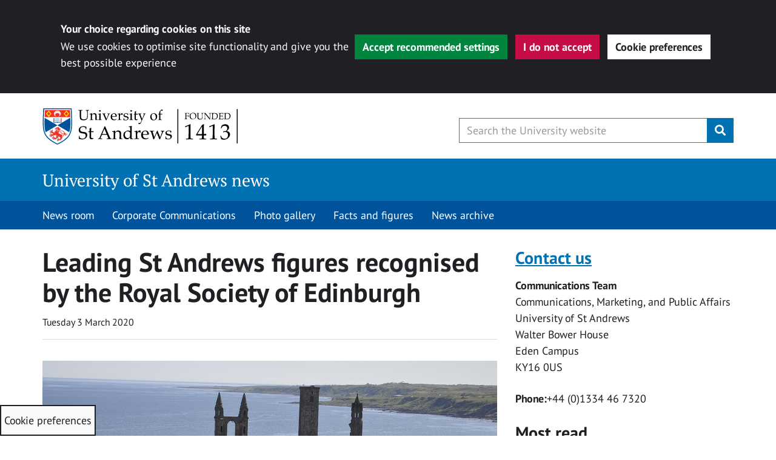

--- FILE ---
content_type: text/css
request_url: https://news.st-andrews.ac.uk/wp-content/themes/university-of-st-andrews/style.css?ver=6.8.3
body_size: 572
content:
/*
Theme Name: University of St Andrews
Author: Digital communications
Author URI: https://digitalcommunications.wp.st-andrews.ac.uk/
Description: University of St Andrews master theme using the digital pattern library.
Version: 1.4.0
License: GNU General Public License v2 or later
License URI: http://www.gnu.org/licenses/gpl-2.0.html
Text Domain: wpustandrews
Tags: responsive, right-sidebar, flexible-header, accessibility-ready, custom-menu, editor-style, featured-images, footer-widgets, rtl-language-support, sticky-post, theme-options, threaded-comments, hero banner, header image

This theme, like WordPress, is licensed under the GPL.
Use it to make something cool, have fun, and share what you've learned with others.
*/

/* used on all posts page and search results list */
.archive-header{
	border-bottom: 2px solid #f0f0f0;
    margin-bottom: 20px;
    padding-bottom: 10px;
}

/* used on single post page */
.post-header {
	margin-bottom: 20px;
}
.post-header::after {
	clear: both;
	content: "";
	display: block;
	}

.post-header h2 {
	border-bottom: 2px solid #f0f0f0;
	padding-bottom: 10px;
}

.post-header .post-header__post-date {
	padding-left: 0;
}

.post-header .post-header__share-options {
padding: 10px 0 0 0;
}

@media (min-width: 992px) {
	.post-header .post-header__share-options {
		padding-top: 0;
	}

	.post-header .post-header__share-options > div {
		float: right;
	}
}

/* related topics */
.related-topics{
	margin-bottom:30px;
}

/* featured image in post */
.post-thumbnail{
	margin-bottom:30px;
}

/* comments area */
.comment-content p{
	margin-bottom:10px;
}

.reply{
	margin-bottom:35px;
}

.alignnone {
	margin: 5px 20px 20px 0;
}

.aligncenter,
div.aligncenter {
	display: block;
	margin: 5px auto 5px auto;
}

.alignright {
	float: right;
	margin: 5px 0 20px 20px;
}

.alignleft {
	float: left;
	margin: 5px 20px 20px 0;
}

a img.alignright {
	float: right;
	margin: 5px 0 20px 20px;
}

a img.alignnone {
	margin: 5px 20px 20px 0;
}

a img.alignleft {
	float: left;
	margin: 5px 20px 20px 0;
}

a img.aligncenter {
	display: block;
	margin-left: auto;
	margin-right: auto;
}

.comment__replies-children {
	margin-top: -22px;
}

.header__image {
	margin: 0 auto;
}

.header-section {
	display: flex;
	flex-direction: row;
	justify-content: center;
}

.header__image {
	max-height: 300px;
}

p:empty{
	display: none;
}
